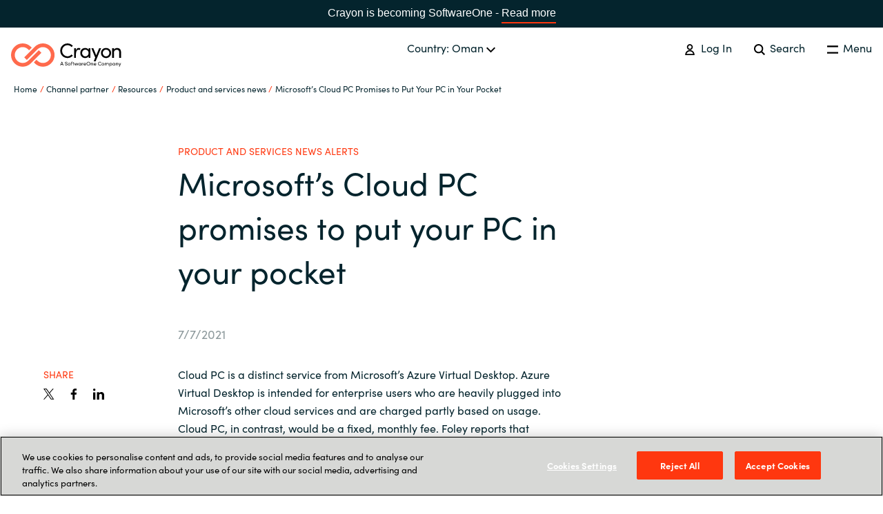

--- FILE ---
content_type: text/html; charset=utf-8
request_url: https://www.crayon.com/om/channel-partner/resources/product-and-services-news/microsofts-cloud-pc-promises-to-put-your-pc-in-your-pocket/
body_size: 3030
content:
<!DOCTYPE html>
<html data-application-path=/ lang="ar-om" class="t-sofia">
<head>
    <meta name="viewport" content="width=device-width, initial-scale=1.0">
    <meta http-equiv="X-UA-Compatible" content="IE=edge" />
    <link rel="apple-touch-icon" sizes="180x180" href="/Assets/Images/favicons/apple-touch-icon.png">
    <link rel="icon" type="image/png" sizes="32x32" href="/Assets/Images/favicons/favicon-32x32.png">
    <link rel="icon" type="image/png" sizes="16x16" href="/Assets/Images/favicons/favicon-16x16.png">
    <link rel="mask-icon" href="/Assets/Images/favicons/safari-pinned-tab.svg" color="#5bbad5">
    <link rel="shortcut icon" href="/Assets/Images/favicons/favicon.ico">
        <link rel="canonical" href="https://www.crayon.com/om/channel-partner/resources/product-and-services-news/microsofts-cloud-pc-promises-to-put-your-pc-in-your-pocket/" />
    <meta name="msapplication-TileColor" content="#da532c">
    <meta name="msapplication-config" content="/Assets/Images/favicons/browserconfig.xml">
    <meta name="theme-color" content="#ffffff">
    <meta name="google-site-verification" content="zf4xVB8fp4PAU-Eo8Q8_-ILMpc0NOn3QyDd7hzsFkks" />

    <title>Microsoft’s Cloud PC promises to put your PC in your pocket - Crayon</title>
    <meta name="description">
    <!-- :OG SEO-->
    <meta property="og:title" content="Microsoft’s Cloud PC promises to put your PC in your pocket - Crayon">
    <meta property="og:description">
    <meta property="og:image" content="https://www.crayon.com">
    
        <link rel="preload" href="https://use.typekit.net/gwy4cyl.css" as="style">
        <link rel="stylesheet" href="https://use.typekit.net/gwy4cyl.css">
            <link rel="preload" href="/Assets/bundled/main.bundle.4763bf9b828b5484bcb1.css" as="style">
        <link href="/Assets/bundled/main.bundle.4763bf9b828b5484bcb1.css" rel="stylesheet" />
    
        <!-- Google Tag Manager -->
        <script>
            (function (w, d, s, l, i) {
                w[l] = w[l] || [];
                w[l].push({ 'gtm.start': new Date().getTime(), event: 'gtm.js' });
                var f = d.getElementsByTagName(s)[0], j = d.createElement(s), dl = l != 'dataLayer' ? '&l=' + l : '';
                j.async = true;
                j.src = 'https://www.googletagmanager.com/gtm.js?id=' + i + dl; f.parentNode.insertBefore(j, f);
            })(window, document, 'script', 'dataLayer', 'GTM-KD3L5G8');
        </script>
        <!-- End Google Tag Manager -->
        <script type="text/javascript">
            (function (c, l, a, r, i, t, y) {
                c[a] = c[a] || function () { (c[a].q = c[a].q || []).push(arguments) };
                t = l.createElement(r); t.async = 1; t.src = "https://www.clarity.ms/tag/" + i;
                y = l.getElementsByTagName(r)[0]; y.parentNode.insertBefore(t, y);
            })(window, document, "clarity", "script", "m10k3zmott");
        </script>

</head>
<body class="t-sofia">

<div class="so-banner">
    <p>
        Crayon is becoming SoftwareOne - <a href="https://www.softwareone.com/en/media-releases/2025/07/02/softwareone-successfully-completes-crayon-transaction" class="o-link o-link--fancy">Read more</a>
    </p>

    <style>
        .so-banner {
            background: #04242D;
            width:  100%;
            text-align: center;
            color:  white;
            padding: 6px 24px;
            font-family: 'Sofia Pro', sans-serif;
            box-sizing: border-box;
        }

        .so-banner p {
            margin: 0;
            padding: 0;
            font-size: 1rem;
        }

        .so-banner a {
            color: #ffffff !important;
            padding-bottom: 0 !important;
        }

        .so-banner a:hover {
            color: #ffffff !important;
        }
    </style>


</div>

    <!-- Google Tag Manager (noscript) -->
    <noscript>
        <iframe src="https://www.googletagmanager.com/ns.html?id=GTM-KD3L5G8" height="0" width="0" style="display:none;visibility:hidden"></iframe>
    </noscript>
    <!-- End Google Tag Manager (noscript) -->
<!-- Add all the language strings for the current language as a variable. This will only be loaded once.-->
<script>
        window.LANGUAGESTRINGS = {"global.close":"Close","global.back":"Back","global.readMore":"Read more","global.readLess":"Read less","global.viewAll":"View all","global.viewAllArticles":"View all articles","global.changeCountry":"Change country","footer.contactHeading":"Let\u0027s talk","footer.visitHeading":"Visit us","footer.socialMediaHeading":"Follow us","menu.menu":"Menu","menu.searchButton":"Search","menu.logOut":"Log out","menu.logIn":"Log In","breadcrumbs.home":"Home","pagination.nextButton":"Next","pagination.previousButton":"Previous","search.searchButton":"Search","search.searchFieldLabel":"Search","languageSelector.country":"Country","languageSelector.chooseLanguage":"Choose your language","startPage.whatWeDo":"What we do","articlePage.category":"Category","articlePage.otherNews":"Other News","caseStudyPage.category":"Category","caseStudyPage.otherCaseStudies":"Other case studies","careerPage.openPositionButtonText":"Open positions","servicePage.topBannerButtonText":"Talk to an expert","serviceListPage.topBannerButtonText":"Talk to an expert","softwarePartnerPage.topBannerButtonText":"Talk to an expert","softwarePartnerPage.productsHeading":"Solutions","pageListPage.categories":"Categories","pageListPage.selectAllCategoriesText":"All","productPage.topBannerButtonText":"Talk to an expert","productPage.relatedServicesText":"Related Services","productPage.otherProducts1":"Other","productPage.otherProducts2":"products","contactUsPage.contactUsButtonText":"Contact Us","contactUsPage.supportCenterButtonText":"Support Center","campaignPage.topButtonText":"Talk to an expert","notFound404Page.returnToFrontpageButtonText":"Return to frontpage","soMeBlock.share":"Share","supportCentersBlock.supportHours":"Support hours","supportCentersBlock.breakFixHours":"Break-fix hours","supportCentersBlock.email":"Email","supportCentersBlock.telephone":"Tel","supportCentersBlock.language":"Language","authorComponent.writtenBy":"Written By","factBoxBlock.source":"Source","vacancyPage.positionDetailsHeadingText":"Position details","vacancyPage.positionRoleText":"Position role","vacancyPage.jobTitleText":"Job title","vacancyPage.experienceLevelText":"Minimum level of education required","vacancyPage.locationText":"Country/Office Location","vacancyPage.companyHeadingText":"TEXT NOT FOUND","vacancyPage.locationHeadingText":"Position location","vacancyPage.aboutRoleHeadingText":"About the role","vacancyPage.competancyHeadingText":"Wanted competency and experience","vacancyPage.aboutCompanyHeadingText":"About the company","vacancyPage.applyButtonText":"Apply for vacancy","irGroupFactsAndFiguresPage.financialFigures":"Key financial figures","irShareInformationPage.notifications":"Notifications","irShareInformationPage.financialCalendar":"Financial Calendar","irShareInformationPage.shareholders":"Shareholders","irShareInformationPage.estimates":"Analysts and consensus estimates"};
    </script>

<!--Gartner Widget Script Start-->
<script type="text/javascript"
        src="https://www.gartner.com/reviews/technology-providers/public/Widget/js/widget.js"></script>
<!-- Gartner Widget Script End-->

    <div class="Page" id="App">
        

<default-page></default-page>
    </div>
    <loader-component></loader-component>


    <script src="/Assets/bundled/main.bundle.4763bf9b828b5484bcb1.js"></script>


</body>
</html>